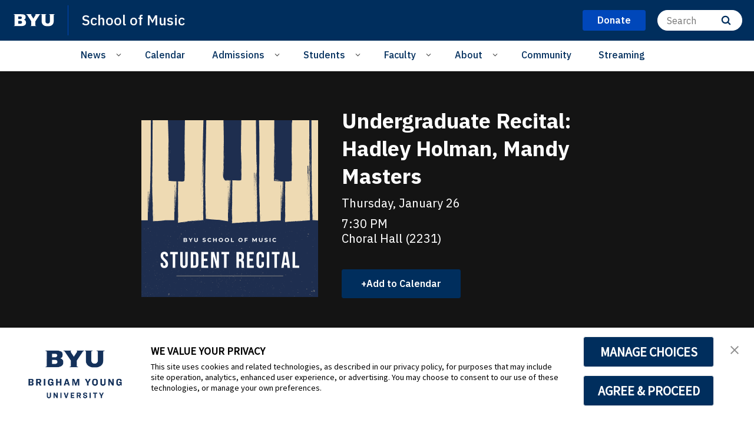

--- FILE ---
content_type: text/plain
request_url: https://www.google-analytics.com/j/collect?v=1&_v=j102&a=730902229&t=pageview&_s=1&dl=https%3A%2F%2Fmusic.byu.edu%2Frecitals%2Fhadley-holman-mandy-masters-2023-01-26&ul=en-us%40posix&dt=Undergraduate%20Recital%3A%20Hadley%20Holman%2C%20Mandy%20Masters%20-%20BYU%20School%20of%20Music&sr=1280x720&vp=1280x720&_u=IEBAAEABAAAAACAAI~&jid=2074283057&gjid=299775620&cid=53240196.1768989167&tid=UA-39098416-5&_gid=1113553022.1768989167&_r=1&_slc=1&z=1009099474
body_size: -449
content:
2,cG-XWFR8LDMRX